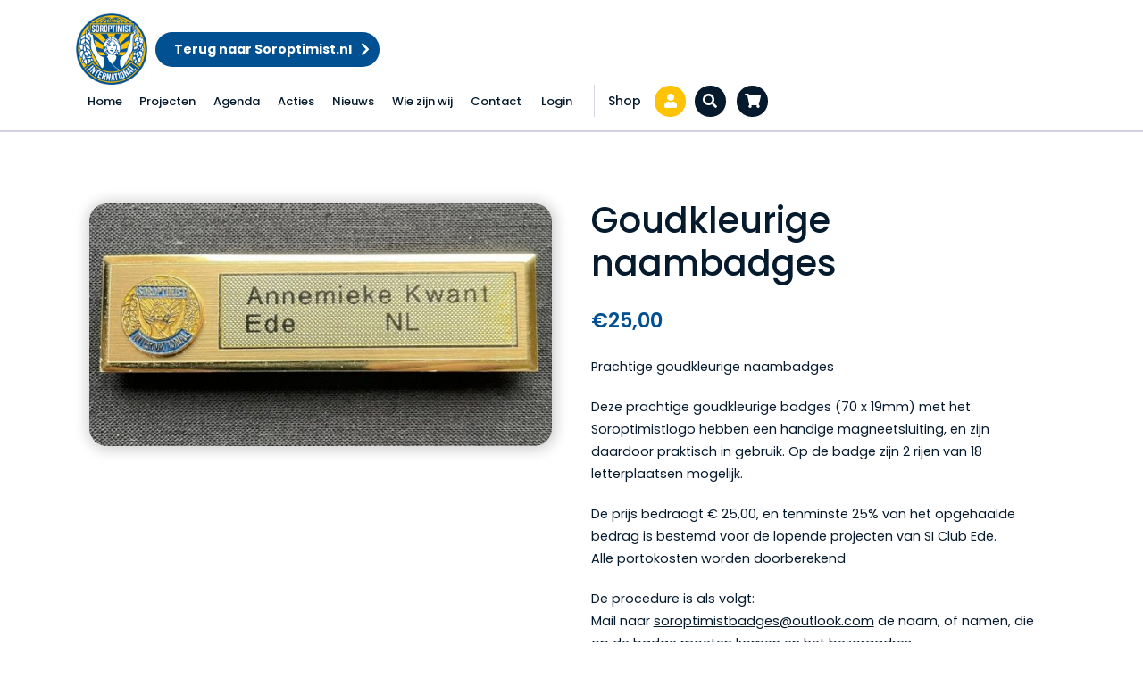

--- FILE ---
content_type: text/html; charset=UTF-8
request_url: https://www.soroptimist.nl/ede/product/goudkleurige-naambadges/?
body_size: 41409
content:

<!doctype html>
<html lang="nl-NL">
<head>
	<meta charset="UTF-8">
	<meta name="viewport" content="width=device-width, initial-scale=1">
	<link rel="profile" href="https://gmpg.org/xfn/11">
	<link rel="shortcut icon-btn" href="https://www.soroptimist.nl/ede/wp-content/uploads/sites/45/2020/11/logo-soroptimist.png" type="image/x-icon" />
	<title>Goudkleurige naambadges &#8211; Ede</title>
<meta name='robots' content='max-image-preview:large' />
<link rel='dns-prefetch' href='//use.fontawesome.com' />
<link rel='dns-prefetch' href='//fonts.googleapis.com' />
<link rel='dns-prefetch' href='//www.googletagmanager.com' />
<style id='wp-img-auto-sizes-contain-inline-css' type='text/css'>
img:is([sizes=auto i],[sizes^="auto," i]){contain-intrinsic-size:3000px 1500px}
/*# sourceURL=wp-img-auto-sizes-contain-inline-css */
</style>
<link rel='stylesheet' id='bootstrap-css' href='https://www.soroptimist.nl/ede/wp-content/themes/prode/dist/css/bootstrap-4.3.1.min.css?ver=4.2.1' type='text/css' media='all' />
<link rel='stylesheet' id='fa-css' href='https://use.fontawesome.com/releases/v5.9.0/css/all.css?ver=5.8.1' type='text/css' media='all' />
<link rel='stylesheet' id='gf-css' href='//fonts.googleapis.com/css2?family=Poppins%3Awght%40300%3B400%3B500%3B600%3B700&#038;display=swap&#038;ver=all' type='text/css' media='all' />
<link rel='stylesheet' id='slick-css' href='https://www.soroptimist.nl/ede/wp-content/themes/prode/dist/css/slick.css?ver=1.8.1' type='text/css' media='all' />
<link rel='stylesheet' id='main-css' href='https://www.soroptimist.nl/ede/wp-content/themes/prode/dist/css/main.css?ver=27-01-2026-10-29' type='text/css' media='all' />
<link rel='stylesheet' id='onderhoud-css' href='https://www.soroptimist.nl/ede/wp-content/themes/prode/dist/css/onderhoud.css?ver=27-01-2026-10-29' type='text/css' media='all' />
<style id='wp-block-library-inline-css' type='text/css'>
:root{--wp-block-synced-color:#7a00df;--wp-block-synced-color--rgb:122,0,223;--wp-bound-block-color:var(--wp-block-synced-color);--wp-editor-canvas-background:#ddd;--wp-admin-theme-color:#007cba;--wp-admin-theme-color--rgb:0,124,186;--wp-admin-theme-color-darker-10:#006ba1;--wp-admin-theme-color-darker-10--rgb:0,107,160.5;--wp-admin-theme-color-darker-20:#005a87;--wp-admin-theme-color-darker-20--rgb:0,90,135;--wp-admin-border-width-focus:2px}@media (min-resolution:192dpi){:root{--wp-admin-border-width-focus:1.5px}}.wp-element-button{cursor:pointer}:root .has-very-light-gray-background-color{background-color:#eee}:root .has-very-dark-gray-background-color{background-color:#313131}:root .has-very-light-gray-color{color:#eee}:root .has-very-dark-gray-color{color:#313131}:root .has-vivid-green-cyan-to-vivid-cyan-blue-gradient-background{background:linear-gradient(135deg,#00d084,#0693e3)}:root .has-purple-crush-gradient-background{background:linear-gradient(135deg,#34e2e4,#4721fb 50%,#ab1dfe)}:root .has-hazy-dawn-gradient-background{background:linear-gradient(135deg,#faaca8,#dad0ec)}:root .has-subdued-olive-gradient-background{background:linear-gradient(135deg,#fafae1,#67a671)}:root .has-atomic-cream-gradient-background{background:linear-gradient(135deg,#fdd79a,#004a59)}:root .has-nightshade-gradient-background{background:linear-gradient(135deg,#330968,#31cdcf)}:root .has-midnight-gradient-background{background:linear-gradient(135deg,#020381,#2874fc)}:root{--wp--preset--font-size--normal:16px;--wp--preset--font-size--huge:42px}.has-regular-font-size{font-size:1em}.has-larger-font-size{font-size:2.625em}.has-normal-font-size{font-size:var(--wp--preset--font-size--normal)}.has-huge-font-size{font-size:var(--wp--preset--font-size--huge)}.has-text-align-center{text-align:center}.has-text-align-left{text-align:left}.has-text-align-right{text-align:right}.has-fit-text{white-space:nowrap!important}#end-resizable-editor-section{display:none}.aligncenter{clear:both}.items-justified-left{justify-content:flex-start}.items-justified-center{justify-content:center}.items-justified-right{justify-content:flex-end}.items-justified-space-between{justify-content:space-between}.screen-reader-text{border:0;clip-path:inset(50%);height:1px;margin:-1px;overflow:hidden;padding:0;position:absolute;width:1px;word-wrap:normal!important}.screen-reader-text:focus{background-color:#ddd;clip-path:none;color:#444;display:block;font-size:1em;height:auto;left:5px;line-height:normal;padding:15px 23px 14px;text-decoration:none;top:5px;width:auto;z-index:100000}html :where(.has-border-color){border-style:solid}html :where([style*=border-top-color]){border-top-style:solid}html :where([style*=border-right-color]){border-right-style:solid}html :where([style*=border-bottom-color]){border-bottom-style:solid}html :where([style*=border-left-color]){border-left-style:solid}html :where([style*=border-width]){border-style:solid}html :where([style*=border-top-width]){border-top-style:solid}html :where([style*=border-right-width]){border-right-style:solid}html :where([style*=border-bottom-width]){border-bottom-style:solid}html :where([style*=border-left-width]){border-left-style:solid}html :where(img[class*=wp-image-]){height:auto;max-width:100%}:where(figure){margin:0 0 1em}html :where(.is-position-sticky){--wp-admin--admin-bar--position-offset:var(--wp-admin--admin-bar--height,0px)}@media screen and (max-width:600px){html :where(.is-position-sticky){--wp-admin--admin-bar--position-offset:0px}}

/*# sourceURL=wp-block-library-inline-css */
</style><style id='global-styles-inline-css' type='text/css'>
:root{--wp--preset--aspect-ratio--square: 1;--wp--preset--aspect-ratio--4-3: 4/3;--wp--preset--aspect-ratio--3-4: 3/4;--wp--preset--aspect-ratio--3-2: 3/2;--wp--preset--aspect-ratio--2-3: 2/3;--wp--preset--aspect-ratio--16-9: 16/9;--wp--preset--aspect-ratio--9-16: 9/16;--wp--preset--color--black: #000000;--wp--preset--color--cyan-bluish-gray: #abb8c3;--wp--preset--color--white: #ffffff;--wp--preset--color--pale-pink: #f78da7;--wp--preset--color--vivid-red: #cf2e2e;--wp--preset--color--luminous-vivid-orange: #ff6900;--wp--preset--color--luminous-vivid-amber: #fcb900;--wp--preset--color--light-green-cyan: #7bdcb5;--wp--preset--color--vivid-green-cyan: #00d084;--wp--preset--color--pale-cyan-blue: #8ed1fc;--wp--preset--color--vivid-cyan-blue: #0693e3;--wp--preset--color--vivid-purple: #9b51e0;--wp--preset--color--soro-blue: #005192;--wp--preset--color--soro-yellow: #FFC306;--wp--preset--color--soro-white: #FFFFFF;--wp--preset--color--dark-yellow: #3a2700;--wp--preset--gradient--vivid-cyan-blue-to-vivid-purple: linear-gradient(135deg,rgb(6,147,227) 0%,rgb(155,81,224) 100%);--wp--preset--gradient--light-green-cyan-to-vivid-green-cyan: linear-gradient(135deg,rgb(122,220,180) 0%,rgb(0,208,130) 100%);--wp--preset--gradient--luminous-vivid-amber-to-luminous-vivid-orange: linear-gradient(135deg,rgb(252,185,0) 0%,rgb(255,105,0) 100%);--wp--preset--gradient--luminous-vivid-orange-to-vivid-red: linear-gradient(135deg,rgb(255,105,0) 0%,rgb(207,46,46) 100%);--wp--preset--gradient--very-light-gray-to-cyan-bluish-gray: linear-gradient(135deg,rgb(238,238,238) 0%,rgb(169,184,195) 100%);--wp--preset--gradient--cool-to-warm-spectrum: linear-gradient(135deg,rgb(74,234,220) 0%,rgb(151,120,209) 20%,rgb(207,42,186) 40%,rgb(238,44,130) 60%,rgb(251,105,98) 80%,rgb(254,248,76) 100%);--wp--preset--gradient--blush-light-purple: linear-gradient(135deg,rgb(255,206,236) 0%,rgb(152,150,240) 100%);--wp--preset--gradient--blush-bordeaux: linear-gradient(135deg,rgb(254,205,165) 0%,rgb(254,45,45) 50%,rgb(107,0,62) 100%);--wp--preset--gradient--luminous-dusk: linear-gradient(135deg,rgb(255,203,112) 0%,rgb(199,81,192) 50%,rgb(65,88,208) 100%);--wp--preset--gradient--pale-ocean: linear-gradient(135deg,rgb(255,245,203) 0%,rgb(182,227,212) 50%,rgb(51,167,181) 100%);--wp--preset--gradient--electric-grass: linear-gradient(135deg,rgb(202,248,128) 0%,rgb(113,206,126) 100%);--wp--preset--gradient--midnight: linear-gradient(135deg,rgb(2,3,129) 0%,rgb(40,116,252) 100%);--wp--preset--font-size--small: 13px;--wp--preset--font-size--medium: 20px;--wp--preset--font-size--large: 36px;--wp--preset--font-size--x-large: 42px;--wp--preset--spacing--20: 0.44rem;--wp--preset--spacing--30: 0.67rem;--wp--preset--spacing--40: 1rem;--wp--preset--spacing--50: 1.5rem;--wp--preset--spacing--60: 2.25rem;--wp--preset--spacing--70: 3.38rem;--wp--preset--spacing--80: 5.06rem;--wp--preset--shadow--natural: 6px 6px 9px rgba(0, 0, 0, 0.2);--wp--preset--shadow--deep: 12px 12px 50px rgba(0, 0, 0, 0.4);--wp--preset--shadow--sharp: 6px 6px 0px rgba(0, 0, 0, 0.2);--wp--preset--shadow--outlined: 6px 6px 0px -3px rgb(255, 255, 255), 6px 6px rgb(0, 0, 0);--wp--preset--shadow--crisp: 6px 6px 0px rgb(0, 0, 0);}:where(.is-layout-flex){gap: 0.5em;}:where(.is-layout-grid){gap: 0.5em;}body .is-layout-flex{display: flex;}.is-layout-flex{flex-wrap: wrap;align-items: center;}.is-layout-flex > :is(*, div){margin: 0;}body .is-layout-grid{display: grid;}.is-layout-grid > :is(*, div){margin: 0;}:where(.wp-block-columns.is-layout-flex){gap: 2em;}:where(.wp-block-columns.is-layout-grid){gap: 2em;}:where(.wp-block-post-template.is-layout-flex){gap: 1.25em;}:where(.wp-block-post-template.is-layout-grid){gap: 1.25em;}.has-black-color{color: var(--wp--preset--color--black) !important;}.has-cyan-bluish-gray-color{color: var(--wp--preset--color--cyan-bluish-gray) !important;}.has-white-color{color: var(--wp--preset--color--white) !important;}.has-pale-pink-color{color: var(--wp--preset--color--pale-pink) !important;}.has-vivid-red-color{color: var(--wp--preset--color--vivid-red) !important;}.has-luminous-vivid-orange-color{color: var(--wp--preset--color--luminous-vivid-orange) !important;}.has-luminous-vivid-amber-color{color: var(--wp--preset--color--luminous-vivid-amber) !important;}.has-light-green-cyan-color{color: var(--wp--preset--color--light-green-cyan) !important;}.has-vivid-green-cyan-color{color: var(--wp--preset--color--vivid-green-cyan) !important;}.has-pale-cyan-blue-color{color: var(--wp--preset--color--pale-cyan-blue) !important;}.has-vivid-cyan-blue-color{color: var(--wp--preset--color--vivid-cyan-blue) !important;}.has-vivid-purple-color{color: var(--wp--preset--color--vivid-purple) !important;}.has-black-background-color{background-color: var(--wp--preset--color--black) !important;}.has-cyan-bluish-gray-background-color{background-color: var(--wp--preset--color--cyan-bluish-gray) !important;}.has-white-background-color{background-color: var(--wp--preset--color--white) !important;}.has-pale-pink-background-color{background-color: var(--wp--preset--color--pale-pink) !important;}.has-vivid-red-background-color{background-color: var(--wp--preset--color--vivid-red) !important;}.has-luminous-vivid-orange-background-color{background-color: var(--wp--preset--color--luminous-vivid-orange) !important;}.has-luminous-vivid-amber-background-color{background-color: var(--wp--preset--color--luminous-vivid-amber) !important;}.has-light-green-cyan-background-color{background-color: var(--wp--preset--color--light-green-cyan) !important;}.has-vivid-green-cyan-background-color{background-color: var(--wp--preset--color--vivid-green-cyan) !important;}.has-pale-cyan-blue-background-color{background-color: var(--wp--preset--color--pale-cyan-blue) !important;}.has-vivid-cyan-blue-background-color{background-color: var(--wp--preset--color--vivid-cyan-blue) !important;}.has-vivid-purple-background-color{background-color: var(--wp--preset--color--vivid-purple) !important;}.has-black-border-color{border-color: var(--wp--preset--color--black) !important;}.has-cyan-bluish-gray-border-color{border-color: var(--wp--preset--color--cyan-bluish-gray) !important;}.has-white-border-color{border-color: var(--wp--preset--color--white) !important;}.has-pale-pink-border-color{border-color: var(--wp--preset--color--pale-pink) !important;}.has-vivid-red-border-color{border-color: var(--wp--preset--color--vivid-red) !important;}.has-luminous-vivid-orange-border-color{border-color: var(--wp--preset--color--luminous-vivid-orange) !important;}.has-luminous-vivid-amber-border-color{border-color: var(--wp--preset--color--luminous-vivid-amber) !important;}.has-light-green-cyan-border-color{border-color: var(--wp--preset--color--light-green-cyan) !important;}.has-vivid-green-cyan-border-color{border-color: var(--wp--preset--color--vivid-green-cyan) !important;}.has-pale-cyan-blue-border-color{border-color: var(--wp--preset--color--pale-cyan-blue) !important;}.has-vivid-cyan-blue-border-color{border-color: var(--wp--preset--color--vivid-cyan-blue) !important;}.has-vivid-purple-border-color{border-color: var(--wp--preset--color--vivid-purple) !important;}.has-vivid-cyan-blue-to-vivid-purple-gradient-background{background: var(--wp--preset--gradient--vivid-cyan-blue-to-vivid-purple) !important;}.has-light-green-cyan-to-vivid-green-cyan-gradient-background{background: var(--wp--preset--gradient--light-green-cyan-to-vivid-green-cyan) !important;}.has-luminous-vivid-amber-to-luminous-vivid-orange-gradient-background{background: var(--wp--preset--gradient--luminous-vivid-amber-to-luminous-vivid-orange) !important;}.has-luminous-vivid-orange-to-vivid-red-gradient-background{background: var(--wp--preset--gradient--luminous-vivid-orange-to-vivid-red) !important;}.has-very-light-gray-to-cyan-bluish-gray-gradient-background{background: var(--wp--preset--gradient--very-light-gray-to-cyan-bluish-gray) !important;}.has-cool-to-warm-spectrum-gradient-background{background: var(--wp--preset--gradient--cool-to-warm-spectrum) !important;}.has-blush-light-purple-gradient-background{background: var(--wp--preset--gradient--blush-light-purple) !important;}.has-blush-bordeaux-gradient-background{background: var(--wp--preset--gradient--blush-bordeaux) !important;}.has-luminous-dusk-gradient-background{background: var(--wp--preset--gradient--luminous-dusk) !important;}.has-pale-ocean-gradient-background{background: var(--wp--preset--gradient--pale-ocean) !important;}.has-electric-grass-gradient-background{background: var(--wp--preset--gradient--electric-grass) !important;}.has-midnight-gradient-background{background: var(--wp--preset--gradient--midnight) !important;}.has-small-font-size{font-size: var(--wp--preset--font-size--small) !important;}.has-medium-font-size{font-size: var(--wp--preset--font-size--medium) !important;}.has-large-font-size{font-size: var(--wp--preset--font-size--large) !important;}.has-x-large-font-size{font-size: var(--wp--preset--font-size--x-large) !important;}
/*# sourceURL=global-styles-inline-css */
</style>

<style id='classic-theme-styles-inline-css' type='text/css'>
/*! This file is auto-generated */
.wp-block-button__link{color:#fff;background-color:#32373c;border-radius:9999px;box-shadow:none;text-decoration:none;padding:calc(.667em + 2px) calc(1.333em + 2px);font-size:1.125em}.wp-block-file__button{background:#32373c;color:#fff;text-decoration:none}
/*# sourceURL=/wp-includes/css/classic-themes.min.css */
</style>
<link rel='stylesheet' id='wp-bootstrap-blocks-styles-css' href='https://www.soroptimist.nl/ede/wp-content/plugins/wp-bootstrap-blocks/build/style-index.css?ver=5.2.1' type='text/css' media='all' />
<link rel='stylesheet' id='prode-functions-css' href='https://www.soroptimist.nl/ede/wp-content/plugins/prode-functions/public/css/prode-functions-public.css?ver=1.0.0' type='text/css' media='all' />
<link rel='stylesheet' id='woocommerce-layout-css' href='https://www.soroptimist.nl/ede/wp-content/plugins/woocommerce/assets/css/woocommerce-layout.css?ver=10.4.3' type='text/css' media='all' />
<link rel='stylesheet' id='woocommerce-smallscreen-css' href='https://www.soroptimist.nl/ede/wp-content/plugins/woocommerce/assets/css/woocommerce-smallscreen.css?ver=10.4.3' type='text/css' media='only screen and (max-width: 768px)' />
<link rel='stylesheet' id='woocommerce-general-css' href='https://www.soroptimist.nl/ede/wp-content/plugins/woocommerce/assets/css/woocommerce.css?ver=10.4.3' type='text/css' media='all' />
<style id='woocommerce-inline-inline-css' type='text/css'>
.woocommerce form .form-row .required { visibility: visible; }
/*# sourceURL=woocommerce-inline-inline-css */
</style>
<link rel='stylesheet' id='search-filter-plugin-styles-css' href='https://www.soroptimist.nl/ede/wp-content/plugins/search-filter-pro/public/assets/css/search-filter.min.css?ver=2.5.21' type='text/css' media='all' />
<link rel='stylesheet' id='wp-pagenavi-css' href='https://www.soroptimist.nl/ede/wp-content/plugins/wp-pagenavi/pagenavi-css.css?ver=2.70' type='text/css' media='all' />
<link rel='stylesheet' id='wp-featherlight-css' href='https://www.soroptimist.nl/ede/wp-content/plugins/wp-featherlight/css/wp-featherlight.min.css?ver=1.3.4' type='text/css' media='all' />
<link rel='stylesheet' id='wppb_stylesheet-css' href='https://www.soroptimist.nl/ede/wp-content/plugins/profile-builder/assets/css/style-front-end.css?ver=3.15.2' type='text/css' media='all' />
<script type="text/javascript" src="https://www.soroptimist.nl/ede/wp-includes/js/jquery/jquery.min.js?ver=3.7.1" id="jquery-core-js"></script>
<script type="text/javascript" src="https://www.soroptimist.nl/ede/wp-includes/js/jquery/jquery-migrate.min.js?ver=3.4.1" id="jquery-migrate-js"></script>
<script type="text/javascript" src="https://www.soroptimist.nl/ede/wp-content/themes/prode/js/vendors_enqueue/wow.min.js?ver=6.9" id="wow-js"></script>
<script type="text/javascript" src="https://www.soroptimist.nl/ede/wp-content/plugins/prode-functions/public/js/prode-functions-public.js?ver=1.0.0" id="prode-functions-js"></script>
<script type="text/javascript" src="https://www.soroptimist.nl/ede/wp-content/plugins/woocommerce/assets/js/jquery-blockui/jquery.blockUI.min.js?ver=2.7.0-wc.10.4.3" id="wc-jquery-blockui-js" defer="defer" data-wp-strategy="defer"></script>
<script type="text/javascript" id="wc-add-to-cart-js-extra">
/* <![CDATA[ */
var wc_add_to_cart_params = {"ajax_url":"/ede/wp-admin/admin-ajax.php","wc_ajax_url":"/ede/?wc-ajax=%%endpoint%%","i18n_view_cart":"Winkelmand bekijken","cart_url":"https://www.soroptimist.nl/ede/webwinkel/winkelwagen/","is_cart":"","cart_redirect_after_add":"no"};
//# sourceURL=wc-add-to-cart-js-extra
/* ]]> */
</script>
<script type="text/javascript" src="https://www.soroptimist.nl/ede/wp-content/plugins/woocommerce/assets/js/frontend/add-to-cart.min.js?ver=10.4.3" id="wc-add-to-cart-js" defer="defer" data-wp-strategy="defer"></script>
<script type="text/javascript" id="wc-single-product-js-extra">
/* <![CDATA[ */
var wc_single_product_params = {"i18n_required_rating_text":"Geef je waardering","i18n_rating_options":["1 van de 5 sterren","2 van de 5 sterren","3 van de 5 sterren","4 van de 5 sterren","5 van de 5 sterren"],"i18n_product_gallery_trigger_text":"Afbeeldinggalerij in volledig scherm bekijken","review_rating_required":"yes","flexslider":{"rtl":false,"animation":"slide","smoothHeight":true,"directionNav":false,"controlNav":"thumbnails","slideshow":false,"animationSpeed":500,"animationLoop":false,"allowOneSlide":false},"zoom_enabled":"","zoom_options":[],"photoswipe_enabled":"","photoswipe_options":{"shareEl":false,"closeOnScroll":false,"history":false,"hideAnimationDuration":0,"showAnimationDuration":0},"flexslider_enabled":""};
//# sourceURL=wc-single-product-js-extra
/* ]]> */
</script>
<script type="text/javascript" src="https://www.soroptimist.nl/ede/wp-content/plugins/woocommerce/assets/js/frontend/single-product.min.js?ver=10.4.3" id="wc-single-product-js" defer="defer" data-wp-strategy="defer"></script>
<script type="text/javascript" src="https://www.soroptimist.nl/ede/wp-content/plugins/woocommerce/assets/js/js-cookie/js.cookie.min.js?ver=2.1.4-wc.10.4.3" id="wc-js-cookie-js" defer="defer" data-wp-strategy="defer"></script>
<script type="text/javascript" id="woocommerce-js-extra">
/* <![CDATA[ */
var woocommerce_params = {"ajax_url":"/ede/wp-admin/admin-ajax.php","wc_ajax_url":"/ede/?wc-ajax=%%endpoint%%","i18n_password_show":"Wachtwoord weergeven","i18n_password_hide":"Wachtwoord verbergen"};
//# sourceURL=woocommerce-js-extra
/* ]]> */
</script>
<script type="text/javascript" src="https://www.soroptimist.nl/ede/wp-content/plugins/woocommerce/assets/js/frontend/woocommerce.min.js?ver=10.4.3" id="woocommerce-js" defer="defer" data-wp-strategy="defer"></script>
<script type="text/javascript" id="search-filter-plugin-build-js-extra">
/* <![CDATA[ */
var SF_LDATA = {"ajax_url":"https://www.soroptimist.nl/ede/wp-admin/admin-ajax.php","home_url":"https://www.soroptimist.nl/ede/","extensions":[]};
//# sourceURL=search-filter-plugin-build-js-extra
/* ]]> */
</script>
<script type="text/javascript" src="https://www.soroptimist.nl/ede/wp-content/plugins/search-filter-pro/public/assets/js/search-filter-build.min.js?ver=2.5.21" id="search-filter-plugin-build-js"></script>
<script type="text/javascript" src="https://www.soroptimist.nl/ede/wp-content/plugins/search-filter-pro/public/assets/js/chosen.jquery.min.js?ver=2.5.21" id="search-filter-plugin-chosen-js"></script>
<link rel="https://api.w.org/" href="https://www.soroptimist.nl/ede/wp-json/" /><link rel="alternate" title="JSON" type="application/json" href="https://www.soroptimist.nl/ede/wp-json/wp/v2/product/415" /><link rel="canonical" href="https://www.soroptimist.nl/ede/product/goudkleurige-naambadges/" />
<link rel='shortlink' href='https://www.soroptimist.nl/ede/?p=415' />
<meta name="generator" content="Site Kit by Google 1.170.0" />	<noscript><style>.woocommerce-product-gallery{ opacity: 1 !important; }</style></noscript>
			<style type="text/css" id="wp-custom-css">
			.woocommerce-no-products-found{display: none;}		</style>
		
	<!-- Global site tag (gtag.js) - Google Analytics -->
<script async src="https://www.googletagmanager.com/gtag/js?id=UA-156660955-47"></script>
<script>
	window.dataLayer = window.dataLayer || [];
	function gtag(){dataLayer.push(arguments);}
	gtag('js', new Date());

	gtag('config', 'UA-156660955-47', { 'anonymize_ip': true });
</script>

<!-- Global site tag (gtag.js) - Google Analytics -->
<script async src="https://www.googletagmanager.com/gtag/js?id=G-NE2FQP2KZ7"></script>
<script>
	window.dataLayer = window.dataLayer || [];
	function gtag(){dataLayer.push(arguments);}
	gtag('js', new Date());

	gtag('config', 'G-NE2FQP2KZ7');
</script>

<link rel='stylesheet' id='wc-blocks-style-css' href='https://www.soroptimist.nl/ede/wp-content/plugins/woocommerce/assets/client/blocks/wc-blocks.css?ver=wc-10.4.3' type='text/css' media='all' />
</head>
<body class="wp-singular product-template-default single single-product postid-415 wp-embed-responsive wp-theme-prode theme-prode woocommerce woocommerce-page woocommerce-no-js wp-featherlight-captions">
<div id="page" class="site blog-45">

	
	<header id="masthead" >
		
		<div class="site-header">
			<div class="container">
				<div class="row no-gutters align-items-center site-branding">
					<div class="logo-wrapper col">
						<div class="logo-donate" >
							<div class="test">
								<a href="https://www.soroptimist.nl/ede/" rel="home" class="logo"><img src="https://www.soroptimist.nl/ede/wp-content/uploads/sites/45/2020/11/logo-soroptimist.png" alt="Ede Logo" title="Ede Logo" /></a>							</div>

						</div>
						<a class="donate-button btn blue-btn icon-btn" href="https://www.soroptimist.nl" >Terug naar Soroptimist.nl</a>					</div>
					<div class="" style="display: flex;">


						<nav id="site-navigation" class="main-navigation">
							<ul id="main-menu" class="menu"><li id="menu-item-10" class="menu-item menu-item-type-post_type menu-item-object-page menu-item-home menu-item-10"><a href="https://www.soroptimist.nl/ede/">Home</a></li>
<li id="menu-item-48" class="menu-item menu-item-type-post_type menu-item-object-page menu-item-48"><a href="https://www.soroptimist.nl/ede/projecten/">Projecten</a></li>
<li id="menu-item-168" class="menu-item menu-item-type-post_type menu-item-object-page menu-item-168"><a href="https://www.soroptimist.nl/ede/acties/">Agenda</a></li>
<li id="menu-item-1438" class="menu-item menu-item-type-post_type menu-item-object-page menu-item-1438"><a href="https://www.soroptimist.nl/ede/acties-alle/">Acties</a></li>
<li id="menu-item-167" class="menu-item menu-item-type-post_type menu-item-object-page menu-item-167"><a href="https://www.soroptimist.nl/ede/nieuws/">Nieuws</a></li>
<li id="menu-item-305" class="menu-item menu-item-type-post_type menu-item-object-page menu-item-305"><a href="https://www.soroptimist.nl/ede/wie-zijn-wij/">Wie zijn wij</a></li>
<li id="menu-item-304" class="menu-item menu-item-type-post_type menu-item-object-page menu-item-304"><a href="https://www.soroptimist.nl/ede/contact/">Contact</a></li>
<li class="right"><a href="https://www.soroptimist.nl/ede/wp-login.php?redirect_to=https%3A%2F%2Fwww.soroptimist.nl%2Fede%2Fproduct%2Fgoudkleurige-naambadges%2F">Login</a></li></ul>						</nav>
												<div class="woocommerce-button-wrapper">
							<a class="d-none d-lg-flex " href="https://www.soroptimist.nl/ede/webwinkel/">Shop</a>
							<a class="d-flex d-lg-none woocommerce-button blue " href="https://www.soroptimist.nl/ede/webwinkel/" target="%s"> <i class="fas fa-store"></i></a>
														<a class="woocommerce-button yellow " href="https://www.soroptimist.nl/intranet/" target="_blank"> <i class="fas fa-user"></i></a>
								<script>
		jQuery(document).ready(function($){
			// Search form
			$( '.search-form' ).each( function() {
				var $form = $( this ),
					$input = $form.find( '#s' );
					$button = $form.find( 'button' );

				$button.click( function( event ) {
					if ( $form.is( '.collapsed' ) ) {
						event.preventDefault();
						$form.removeClass( 'collapsed' );
					}
				});
			});
			// Activate search on enter
			$('.search-form').keydown(function(e) {
				if (e.which == 13) {
					$('.search-form .search-submit').submit();
				}
			});
		});
	</script>
	<form id="search-field-wrapper" action="https://www.soroptimist.nl/ede" class="d-none d-lg-flex search-form icon-btn collapsed" method="get">
		<label for="searchfield" class="sr-only">Zoeken...</label>
	<input type="text" id="searchfield" name="s" class="search-field" placeholder="Zoeken..." />
	<button id="search-button" type="submit" class="woocommerce-button blue"> <i class="fas fa-search"></i></button>
</form>
							<a class="woocommerce-button blue " href="https://www.soroptimist.nl/ede/webwinkel/winkelwagen/"> <i class="fas fa-shopping-cart"></i>
															</a>
						</div>
											</div>

				</div>
			</div>
		</div>
	</header>

			

<main id="site-main">
	
	<section>
		<div class="wrapper-content">
			<div class="container">
				<div class="row">
											<div class="woocommerce-content col-12">
							<div class="col-12">
								<div class="woocommerce-notices-wrapper"></div><div id="product-415" class="product type-product post-415 status-publish first outofstock product_cat-club-producten has-post-thumbnail shipping-taxable purchasable product-type-simple">

	<div class="woocommerce-product-gallery woocommerce-product-gallery--with-images woocommerce-product-gallery--columns-4 images" data-columns="4" style="opacity: 0; transition: opacity .25s ease-in-out;">
	<div class="woocommerce-product-gallery__wrapper">
		<div data-thumb="https://www.soroptimist.nl/ede/wp-content/uploads/sites/45/2021/05/naambadge-Annemieke-100x100.jpg" data-thumb-alt="Goudkleurige naambadges" data-thumb-srcset="https://www.soroptimist.nl/ede/wp-content/uploads/sites/45/2021/05/naambadge-Annemieke-100x100.jpg 100w, https://www.soroptimist.nl/ede/wp-content/uploads/sites/45/2021/05/naambadge-Annemieke-150x150.jpg 150w, https://www.soroptimist.nl/ede/wp-content/uploads/sites/45/2021/05/naambadge-Annemieke-300x300.jpg 300w"  data-thumb-sizes="(max-width: 100px) 100vw, 100px" class="woocommerce-product-gallery__image"><a href="https://www.soroptimist.nl/ede/wp-content/uploads/sites/45/2021/05/naambadge-Annemieke.jpg"><img width="600" height="315" src="https://www.soroptimist.nl/ede/wp-content/uploads/sites/45/2021/05/naambadge-Annemieke-600x315.jpg" class="wp-post-image" alt="Goudkleurige naambadges" data-caption="" data-src="https://www.soroptimist.nl/ede/wp-content/uploads/sites/45/2021/05/naambadge-Annemieke.jpg" data-large_image="https://www.soroptimist.nl/ede/wp-content/uploads/sites/45/2021/05/naambadge-Annemieke.jpg" data-large_image_width="1071" data-large_image_height="563" decoding="async" fetchpriority="high" srcset="https://www.soroptimist.nl/ede/wp-content/uploads/sites/45/2021/05/naambadge-Annemieke-600x315.jpg 600w, https://www.soroptimist.nl/ede/wp-content/uploads/sites/45/2021/05/naambadge-Annemieke-300x158.jpg 300w, https://www.soroptimist.nl/ede/wp-content/uploads/sites/45/2021/05/naambadge-Annemieke-1024x538.jpg 1024w, https://www.soroptimist.nl/ede/wp-content/uploads/sites/45/2021/05/naambadge-Annemieke-768x404.jpg 768w, https://www.soroptimist.nl/ede/wp-content/uploads/sites/45/2021/05/naambadge-Annemieke-200x105.jpg 200w, https://www.soroptimist.nl/ede/wp-content/uploads/sites/45/2021/05/naambadge-Annemieke-800x421.jpg 800w, https://www.soroptimist.nl/ede/wp-content/uploads/sites/45/2021/05/naambadge-Annemieke.jpg 1071w" sizes="(max-width: 600px) 100vw, 600px" /></a></div>	</div>
</div>

	<div class="summary entry-summary">
		<h1 class="product_title entry-title">Goudkleurige naambadges</h1><p class="price"><span class="woocommerce-Price-amount amount"><bdi><span class="woocommerce-Price-currencySymbol">&euro;</span>25,00</bdi></span></p>
<div class="woocommerce-product-details__short-description">
	<p>Prachtige goudkleurige naambadges</p>
</div>


<p>Deze prachtige goudkleurige badges (70 x 19mm) met het Soroptimistlogo hebben een handige magneetsluiting, en zijn daardoor praktisch in gebruik. Op de badge zijn 2 rijen van 18 letterplaatsen mogelijk.</p>
<p>De prijs bedraagt € 25,00, en tenminste 25% van het opgehaalde bedrag is bestemd voor de lopende <a href="https://www.soroptimist.nl/ede/projecten/" target="_blank" rel="noopener">projecten</a> van SI Club Ede.<br />
Alle portokosten worden doorberekend</p>
<p>De procedure is als volgt:<br />
Mail naar <a href="mailto:soroptimistbadges@outlook.com" target="_blank" rel="noopener">soroptimistbadges@outlook.com</a> de naam, of namen, die op de badge moeten komen en het bezorgadres.<br />
Je ontvangt dan een mail, met daarin aanvullende informatie.<br />
Direct na verzending van de badges volgt de factuur met de betalingsgegevens</p>
<p><em>Laat het ons weten als je nog vragen hebt!</em></p>
<p>&#8212;&#8212;&#8212;&#8212;&#8212;&#8212;&#8212;&#8212;&#8212;&#8212;&#8212;&#8212;&#8212;&#8212;&#8212;&#8212;&#8212;&#8212;&#8212;&#8212;&#8212;&#8212;&#8212;&#8212;&#8212;&#8212;&#8212;&#8212;&#8212;&#8212;&#8212;&#8212;&#8212;&#8212;&#8212;&#8212;&#8212;&#8212;&#8212;&#8212;</p>
<p>These magnificent badges (70 x 19mm) with the Soroptimist Logo have a simple magnetic closure. On the badge two rows of 18 characters can be placed.</p>
<p>The price is € 25.00 each, and at least 25% of the amount is allocated to the current <a href="https://www.soroptimist.nl/ede/projecten/" target="_blank" rel="noopener">projects</a> of SI Club Ede.<br />
Note: for shippings inside ande outside the Netherlands, related costs will be billed to the customer</p>
<p>See below for the procedure:<br />
Email to <a href="mailto:soroptimistbadges@outlook.com" target="_blank" rel="noopener">soroptimistbadges@outlook.com</a>: the name, or names, that should be on the badge, and the delivery address.<br />
You will get a reply email with additional information.<br />
Immediately after sending of the badges to the address provided, the bill will be mailed to you with payment details</p>
<p><em>Please let us know if you have any questions!</em></p>
<p class="stock out-of-stock">Zie voor manier van bestellen de bovenstaande tekst</p>
	</div>

	</div>

							</div>
						</div>

				</div>
			</div>
		</div>
	</section>
</main>

	<footer class="site-footer">
		<div class="container-fluid top-bar">
			<div class="row">
				<div class="container">
					<div class="row">

																														<div class="col-12 col-md-6 col-lg widget text">
										<div class="wrap">
											<div class="content">
												<p class="small"><a href="http://www.soroptimistinternational.org/" target="_blank" rel="noopener">Soroptimist International</a><br />
<a href="http://www.soroptimisteurope.org/" target="_blank" rel="noopener">Soroptimist International of Europe</a><br />
<a href="http://www.soroptimist.org/" target="_blank" rel="noopener">Soroptimist International of the Americas </a><br />
<a href="https://siseap.org/" target="_blank" rel="noopener">Soroptimist International South East Asia Pacific</a><br />
<a href="http://www.sigbi.org/" target="_blank" rel="noopener">Soroptimist International Great Britain and Ireland</a><br />
<a href="https://siafrica.org/" target="_blank" rel="noopener">Soroptimist International African Federation</a></p>
												<div class="social"><ul class="list"></ul></div>											</div>
										</div>
									</div>
																																<div class="col-12 col-md-6 col-lg widget logo">
										<div class="wrap">
											<div class="content">
												<a href="https://www.soroptimist.nl/" rel="home" class="logo"><img src="https://www.soroptimist.nl/ede/wp-content/uploads/2020/08/logo-soroptimist.png" alt="Soroptimist Logo" title="Soroptimist Logo" /></a>											</div>
										</div>
									</div>
																																<div class="col-12 col-md-6 col-lg widget text">
										<div class="wrap">
											<div class="content">
												<p class="small">De Unie van Soroptimistclubs in het Koninkrijk der Nederlanden en in Suriname is onderdeel van de wereldwijde netwerkorganisatie Soroptimist International (SI).</p>
<p>© 2020-2025 Soroptimist</p>
																							</div>
										</div>
									</div>
																					
					</div>
				</div>
			</div>
		</div>
		<div class="container-fluid bottom-bar">
			<div class="row">
				<div class="container">
					<div class="col-12 col-md-6 col-lg widget contact_info">
						<div class="row">
							<div class="wrap">
											<script type="application/ld+json">
			{
				"@context": "http://schema.org",
				"@type": "Organization",
				"address": {
					"@type": "PostalAddress",
					"addressLocality": "Amsterdam",
					"postalCode": "1097 DL",
					"streetAddress": "James Wattstraat 105"
				},
				"email": "info@soroptimist.nl",
				"faxNumber": "",
				"name": "De Unie van Soroptimistclubs in het Koninkrijk der Nederlanden en in Suriname",
									"telephone": "06-29106203"
							}
			</script>
			<div class="contact-data"><h3></h3><div class="address-wrapper"><p class="street">James Wattstraat 105</p><p class="postal-code">1097 DL </p><p class="location">Amsterdam</p></div><div class="phone-wrapper"><p class="phone"><a class="tel" href="tel:06-29106203">06-29106203</a></p></div><p class="email"><a href="mailto:i&#110;f&#111;&#64;soro&#112;&#116;&#105;&#109;i&#115;t.&#110;l">i&#110;&#102;&#111;&#64;&#115;o&#114;op&#116;&#105;mi&#115;t&#46;n&#108;</a></p></div>							</div>
							<div class="wrap push-menu">
																	<div class="col-12">
										<div class="row">
											<p class="links">
												<a class="footer-link" href="https://www.soroptimist.nl/ede/wp-content/uploads/sites/45/2020/11/privacy_statement_unie.pdf" target="_self">Privacy Verklaring</a>											</p>
										</div>
									</div>
															</div>
						</div>
					</div>
				</div>
			</div>
		</div>
	</footer>
</div>

<script type="speculationrules">
{"prefetch":[{"source":"document","where":{"and":[{"href_matches":"/ede/*"},{"not":{"href_matches":["/ede/wp-*.php","/ede/wp-admin/*","/ede/wp-content/uploads/sites/45/*","/ede/wp-content/*","/ede/wp-content/plugins/*","/ede/wp-content/themes/prode/*","/ede/*\\?(.+)"]}},{"not":{"selector_matches":"a[rel~=\"nofollow\"]"}},{"not":{"selector_matches":".no-prefetch, .no-prefetch a"}}]},"eagerness":"conservative"}]}
</script>
<style type="text/css"> 
         /* Hide reCAPTCHA V3 badge */
        .grecaptcha-badge {
        
            visibility: hidden !important;
        
        }
    </style><script type="application/ld+json">{"@context":"https://schema.org/","@type":"Product","@id":"https://www.soroptimist.nl/ede/product/goudkleurige-naambadges/#product","name":"Goudkleurige naambadges","url":"https://www.soroptimist.nl/ede/product/goudkleurige-naambadges/","description":"Prachtige goudkleurige naambadges","image":"https://www.soroptimist.nl/ede/wp-content/uploads/sites/45/2021/05/naambadge-Annemieke.jpg","sku":415,"offers":[{"@type":"Offer","priceSpecification":[{"@type":"UnitPriceSpecification","price":"25.00","priceCurrency":"EUR","valueAddedTaxIncluded":false,"validThrough":"2027-12-31"}],"priceValidUntil":"2027-12-31","availability":"https://schema.org/OutOfStock","url":"https://www.soroptimist.nl/ede/product/goudkleurige-naambadges/","seller":{"@type":"Organization","name":"Ede","url":"https://www.soroptimist.nl/ede"}}]}</script>	<script type='text/javascript'>
		(function () {
			var c = document.body.className;
			c = c.replace(/woocommerce-no-js/, 'woocommerce-js');
			document.body.className = c;
		})();
	</script>
	<script type="text/javascript" src="https://use.fontawesome.com/releases/v5.12.1/js/all.js?ver=5.12.1" id="fa_js-js"></script>
<script type="text/javascript" src="https://www.soroptimist.nl/ede/wp-content/themes/prode/js/popper.min.js?ver=1.16.1" id="popper-js"></script>
<script type="text/javascript" src="https://www.soroptimist.nl/ede/wp-content/themes/prode/js/bootstrap.min.js?ver=4.4.1" id="bootstrap_js-js"></script>
<script type="text/javascript" src="https://www.soroptimist.nl/ede/wp-content/themes/prode/js/jquery.mixitup-3.3.1.min.js?ver=3.3.1" id="mixitup-js"></script>
<script type="text/javascript" src="https://www.soroptimist.nl/ede/wp-content/themes/prode/js/slick.min.js?ver=1.8.1" id="slick-js"></script>
<script type="text/javascript" src="https://www.soroptimist.nl/ede/wp-content/themes/prode/js/plugins.js?ver=27-01-2026-10-29" id="plugins-js"></script>
<script type="text/javascript" id="main-js-extra">
/* <![CDATA[ */
var ajax_object = {"ajax_url":"https://www.soroptimist.nl/ede/wp-admin/admin-ajax.php"};
//# sourceURL=main-js-extra
/* ]]> */
</script>
<script type="text/javascript" src="https://www.soroptimist.nl/ede/wp-content/themes/prode/js/main.js?ver=27-01-2026-10-29" id="main-js"></script>
<script type="text/javascript" src="https://www.soroptimist.nl/ede/wp-content/themes/prode/js/vendors_enqueue/my-wow.js" id="my-wow-js"></script>
<script type="text/javascript" src="https://www.soroptimist.nl/ede/wp-includes/js/jquery/ui/core.min.js?ver=1.13.3" id="jquery-ui-core-js"></script>
<script type="text/javascript" src="https://www.soroptimist.nl/ede/wp-includes/js/jquery/ui/datepicker.min.js?ver=1.13.3" id="jquery-ui-datepicker-js"></script>
<script type="text/javascript" id="jquery-ui-datepicker-js-after">
/* <![CDATA[ */
jQuery(function(jQuery){jQuery.datepicker.setDefaults({"closeText":"Sluiten","currentText":"Vandaag","monthNames":["januari","februari","maart","april","mei","juni","juli","augustus","september","oktober","november","december"],"monthNamesShort":["jan","feb","mrt","apr","mei","jun","jul","aug","sep","okt","nov","dec"],"nextText":"Volgende","prevText":"Vorige","dayNames":["zondag","maandag","dinsdag","woensdag","donderdag","vrijdag","zaterdag"],"dayNamesShort":["zo","ma","di","wo","do","vr","za"],"dayNamesMin":["Z","M","D","W","D","V","Z"],"dateFormat":"dd/mm/yy","firstDay":1,"isRTL":false});});
//# sourceURL=jquery-ui-datepicker-js-after
/* ]]> */
</script>
<script type="text/javascript" src="https://www.soroptimist.nl/ede/wp-content/plugins/coblocks/dist/js/coblocks-animation.js?ver=3.1.16" id="coblocks-animation-js"></script>
<script type="text/javascript" src="https://www.soroptimist.nl/ede/wp-content/plugins/woocommerce/assets/js/sourcebuster/sourcebuster.min.js?ver=10.4.3" id="sourcebuster-js-js"></script>
<script type="text/javascript" id="wc-order-attribution-js-extra">
/* <![CDATA[ */
var wc_order_attribution = {"params":{"lifetime":1.0000000000000000818030539140313095458623138256371021270751953125e-5,"session":30,"base64":false,"ajaxurl":"https://www.soroptimist.nl/ede/wp-admin/admin-ajax.php","prefix":"wc_order_attribution_","allowTracking":true},"fields":{"source_type":"current.typ","referrer":"current_add.rf","utm_campaign":"current.cmp","utm_source":"current.src","utm_medium":"current.mdm","utm_content":"current.cnt","utm_id":"current.id","utm_term":"current.trm","utm_source_platform":"current.plt","utm_creative_format":"current.fmt","utm_marketing_tactic":"current.tct","session_entry":"current_add.ep","session_start_time":"current_add.fd","session_pages":"session.pgs","session_count":"udata.vst","user_agent":"udata.uag"}};
//# sourceURL=wc-order-attribution-js-extra
/* ]]> */
</script>
<script type="text/javascript" src="https://www.soroptimist.nl/ede/wp-content/plugins/woocommerce/assets/js/frontend/order-attribution.min.js?ver=10.4.3" id="wc-order-attribution-js"></script>
<script type="text/javascript" src="https://www.soroptimist.nl/ede/wp-content/plugins/wp-featherlight/js/wpFeatherlight.pkgd.min.js?ver=1.3.4" id="wp-featherlight-js"></script>

</body>
</html>


--- FILE ---
content_type: text/javascript
request_url: https://www.soroptimist.nl/ede/wp-content/themes/prode/js/main.js?ver=27-01-2026-10-29
body_size: 2803
content:
jQuery(document).ready(function($){
	// Trimming white space
	/*
	$('p').filter(function () { return $.trim(this.innerHTML) == "" }).remove();
	// Without trimming white space
	$('p').filter(function () { return this.innerHTML == "" }).remove();
	*/

    // Append the eye icon after the password input field
    const passwordField = $('#wppb-loginform #user_pass');
    passwordField.after('<i class="fa-solid fa-eye toggle-password" style="cursor: pointer; position: absolute; right: 10px; top: 35px;"></i>');

    // Toggle password visibility
    $('.toggle-password').on('click', function () {
    const inputType = passwordField.attr('type');

    // Switch between password and text input types
    if (inputType === 'password') {
      passwordField.attr('type', 'text');
      $(this).removeClass('fa-eye').addClass('fa-eye-slash');
    } else {
      passwordField.attr('type', 'password');
      $(this).removeClass('fa-eye-slash').addClass('fa-eye');
    }
    });

	$(".gf_readonly input").attr("readonly","readonly");

	// If header is fixed, add padding and shrink
	function fixedMenu() {
		var fixedHeader = $('#masthead.fixed');
		var elementToMove = $('#page-content');
		elementToMove.css('padding-top', fixedHeader.outerHeight());

		var headerHeight = $('.site-branding');
		var topDistance = $(fixedHeader).outerHeight();
		topDistance = topDistance-150;

		if ($(document).scrollTop() > topDistance) {
			fixedHeader.addClass('shrink');
		}
		$(window).scroll(function() {
			if ($(document).scrollTop() > topDistance) {
				fixedHeader.addClass('shrink');
			}
			else {
				fixedHeader.removeClass('shrink');
			}
		});
	}
	fixedMenu();

	// adding bootstrap classes around tables on "page-content-block" block
	$("table",".page-content-block").wrapAll('<div class="table-responsive"></div>').addClass('table');


	// Check if it is IE or EDGE --> replace the image that is using object fit
	if (document.documentMode || /Edge/.test(navigator.userAgent)) {
        jQuery('img').each(function(){
            var t = jQuery(this),
                s = 'url(' + t.attr('src') + ')',
                p = t.parent(),
                d = jQuery('<div></div>');

            t.css("cssText", "display: none !important;");
            p.append(d);
            d.css({
                //'height'                : t.parent().css('height'),
                'height'                : '100%',
                'background-size'       : 'cover',
                'background-repeat'     : 'no-repeat',
                'background-position'   : '50% 50%',
                'background-image'      : s
            });
            t.hide();
        });
    }

	// Hide elements on search open
	document.getElementById("search-button").onclick = function() {
		const element = document.querySelector(".donate-button");
		element.classList.add("hide-on-search-open");
	};

	$( '.wc-toggle-filter' ).click(function() {
		$( '#sidebar-wc' ).toggleClass( "open" );
	});


});
